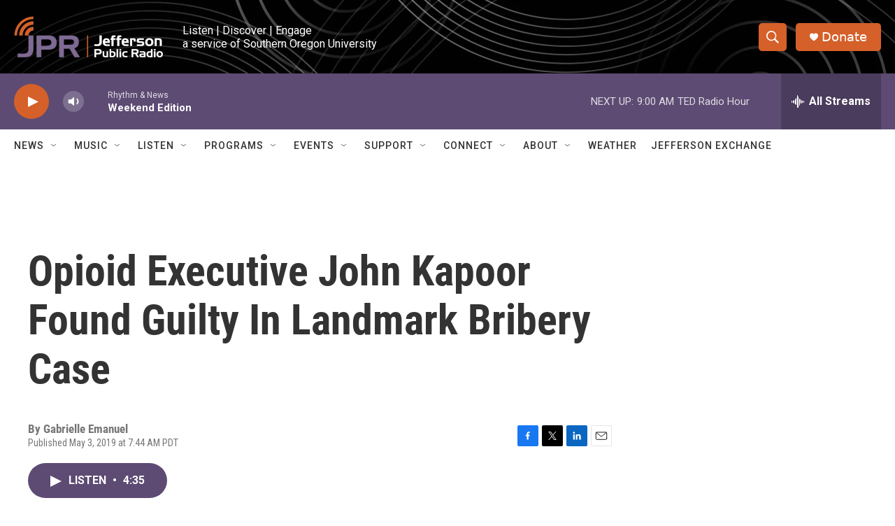

--- FILE ---
content_type: text/html; charset=utf-8
request_url: https://www.google.com/recaptcha/api2/aframe
body_size: 267
content:
<!DOCTYPE HTML><html><head><meta http-equiv="content-type" content="text/html; charset=UTF-8"></head><body><script nonce="99DGvfUTnlk7_EMlfazLnw">/** Anti-fraud and anti-abuse applications only. See google.com/recaptcha */ try{var clients={'sodar':'https://pagead2.googlesyndication.com/pagead/sodar?'};window.addEventListener("message",function(a){try{if(a.source===window.parent){var b=JSON.parse(a.data);var c=clients[b['id']];if(c){var d=document.createElement('img');d.src=c+b['params']+'&rc='+(localStorage.getItem("rc::a")?sessionStorage.getItem("rc::b"):"");window.document.body.appendChild(d);sessionStorage.setItem("rc::e",parseInt(sessionStorage.getItem("rc::e")||0)+1);localStorage.setItem("rc::h",'1768745950941');}}}catch(b){}});window.parent.postMessage("_grecaptcha_ready", "*");}catch(b){}</script></body></html>